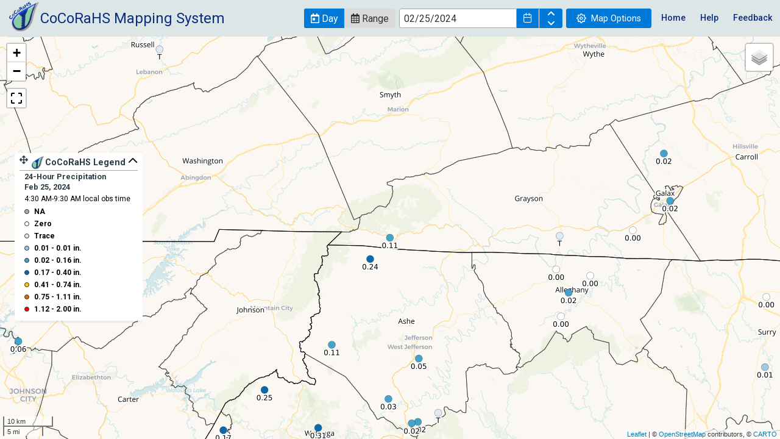

--- FILE ---
content_type: text/html
request_url: https://maps.cocorahs.org/?maptype=precip&datetype=daily&date=2/25/2024&center=36.6013,-81.538
body_size: 1372
content:
<!DOCTYPE html><html lang="en"><head>
  <meta charset="utf-8">
  <title>CoCoRaHS Maps</title>
  <base href="./">
  <!-- Version 2022-09-09 -->
  <meta name="viewport" content="width=device-width, initial-scale=1, maximum-scale=1.0, user-scalable=no">
  <link rel="icon" type="image/x-icon" href="favicon.ico">
  <!--<link rel="stylesheet" href="https://libs.cartocdn.com/airship-style/v2.1.1/airship.css">-->
  <style>@charset "UTF-8";@import url(https://fonts.googleapis.com/css?family=Overpass+Mono|Roboto:300,400,500,700);body.as-app-body{width:100vw;height:100%;margin:0;padding:0;color:var(--as--color--text, #000)}.as-app{display:flex;position:relative;flex-direction:column;width:100%;height:100%;margin:0;padding:0;overflow:hidden}:root{--as--color--primary:#1785FB;--as--color--primary--hover:#1A5FAA;--as--color--primary--active:#263D56;--as--color--secondary:#0F2D53;--as--color--secondary--hover:#0F2D53;--as--color--secondary--active:#0F2D53;--as--color--complementary:#47DB99;--as--color--complementary--hover:#E0F9EE;--as--color--complementary--active:#C6F4DF;--as--color--type-01:#2C2C2C;--as--color--type-02:#747474;--as--color--type-03:#BABABA;--as--color--type-04:#FFF;--as--color--ui-01:#FFF;--as--color--ui-02:#F5F5F5;--as--color--ui-03:#E2E6E3;--as--color--ui-04:#D1D5D7;--as--color--ui-05:#B3B3B3;--as--color--gray:#E2E6E3;--as--color--green:#E1EECA;--as--color--blue:#B5E0F9;--as--color--pink:#E4D8EB;--as--color--yellow:#F8E71C;--as--color--white:#FFF;--as--color--black:#000;--as--color--text-contrast:#FFF;--as--color--text:#000;--as--color--primary:#1785FB;--as--color--error:#F3522B;--as--color--warning:#FDB32B;--as--color--success:#80B622;--as--color--gray-alpha:#E2E6E31F;--as--color--green-alpha:#E1EECA1F;--as--color--blue-alpha:#B5E0F91F;--as--color--pink-alpha:#E4D8EB1F;--as--color--yellow-alpha:#F8E71C1F;--as--color--white-alpha:#FFFFFF1F;--as--color--black-alpha:#0000001F;--as--color--text-contrast-alpha:#FFFFFF1F;--as--color--text-alpha:#0000001F;--as--color--primary-alpha:#263D561F;--as--color--secondary-alpha:#0F2D531F;--as--color--complementary-alpha:#47DB991F;--as--color--error-alpha:#F3522B1F;--as--color--warning-alpha:#FDB32B1F;--as--color--success-alpha:#80B6221F;--as--color--shadow:rgba(44, 44, 44, 0.16);--as--color--modal:rgba(44, 44, 44, 0.8);--as--color--badge-gray:#E2E6E3;--as--color--badge-green:#E1EECA;--as--color--badge-blue:#B5E0F9;--as--color--badge-pink:#E4D8EB;--as--color--badge-yellow:#F8E71C;--as--font--caption:var(--as--size--font-01)/var(--as--size--line-height-01) var(--as--font-family--base);--as--font--body:var(--as--size--font-02)/var(--as--size--line-height-02) var(--as--font-family--base);--as--font--subheader:var(--as--size--font-03)/var(--as--size--line-height-03) var(--as--font-family--base);--as--font--title:var(--as--size--font-04)/var(--as--size--line-height-04) var(--as--font-family--base);--as--font--display:var(--as--size--font-05)/var(--as--size--line-height-05) var(--as--font-family--base);--as--font--jumbo:var(--as--size--font-06)/var(--as--size--line-height-06) var(--as--font-family--base);--as--font-family--base:Roboto, sans-serif;--as--font-family--mono:Overpass Mono, sans-serif;--as--size--font-01:10px;--as--size--font-02:12px;--as--size--font-03:16px;--as--size--font-04:24px;--as--size--font-05:40px;--as--size--font-06:72px;--as--size--line-height-01:12px;--as--size--line-height-02:20px;--as--size--line-height-03:24px;--as--size--line-height-04:32px;--as--size--line-height-05:56px;--as--size--line-height-06:80px}*{box-sizing:border-box}</style><link rel="stylesheet" href="assets/airship.css" media="print" onload="this.media='all'"><noscript><link rel="stylesheet" href="assets/airship.css"></noscript>
  <script defer src="https://pro.fontawesome.com/releases/v5.6.1/js/all.js" integrity="sha384-ncMWtRMSOo+cLmfdaa6vmMGzBJKysBDF9tq5YK1MAnAjcyipdW2vgTS1jOntY4fs" crossorigin="anonymous"></script>
<style>@charset "UTF-8";:root{--surface-a:#ffffff;--surface-b:#f4f4f4;--surface-c:#eaeaea;--surface-d:#c8c8c8;--surface-e:#ffffff;--surface-f:#ffffff;--text-color:#333333;--text-color-secondary:#848484;--primary-color:#007ad9;--primary-color-text:#ffffff;--font-family:-apple-system, BlinkMacSystemFont, Segoe UI, Roboto, Helvetica, Arial, sans-serif, Apple Color Emoji, Segoe UI Emoji, Segoe UI Symbol}*{box-sizing:border-box}*{box-sizing:border-box}html{width:100%;height:100%}body{font-family:Roboto,Helvetica,Arial,"sans-serif";background:#dce6e6;height:100%;width:100%;padding:0;margin:0}:root{--as-color-secondary:#DCE6E6;--as-color-type-04:#0C2E82}</style><link rel="stylesheet" href="styles.44cfef3b781debab.css" media="print" onload="this.media='all'"><noscript><link rel="stylesheet" href="styles.44cfef3b781debab.css"></noscript></head>
  <body class="as-app-body">
    <app-root class="as-app"></app-root>
  <script src="runtime.eb45161567791e96.js" type="module"></script><script src="polyfills.c40e894f5bb8192e.js" type="module"></script><script src="main.01d849543e296b4d.js" type="module"></script>

</body></html>

--- FILE ---
content_type: text/javascript; charset=utf-8
request_url: https://cocorahs.carto.com/api/v1/map?lzma=3YCAiIAJjYCAgICAgIC9CAjntIUbMkyt4S6xq5e9KCiZiA%2Fk16XZNpEjL0UplWZ1Q%2F1d7Fyeo%2BO6YbO%2Bve%2FSdpY78LbHKc2rxarrY%2B%2Bh8nZlxeC%2FQ9X%2BnQVm48Plv2VVNx0tiO6m0hx3DnM4SXEDwgyooO5PPRcycjbIl9V1e6cNSeVUYAsLiuViPSsOOLgEAUFOiTtn%2B%2BUHGS5nZ9CVT675QFMLcwR4i%2B%2FuFCmsLWf2%2Fx2XS7bHeupgdY1nXNsEGxOAsPrytigjpbWKZUbJcPlzLRj4ComDs2BczM7a%2Btx254GLZ2glejbx4%2BfHZuVb%2F14c0IWZGm6hSM0%2B4M8%2Bso7v7w25Ic7uaZSnNNxGmaK%2Fwdy3dsYbVBDpqxr1oDXBGuchBUKmVvw832Qft3AMuMhhQCP4SGHruCoIPHX3s3TV%2BBN0mlR3e43uNmFOwodoh9yPcAG6BU1aRrtWsYy7AMSsen2zYZRq%2F1PvLuc0PuLt5Y2YRn73u27muPNCMso9oZOXD0XfcAp2zToFTpBkx4hQfOdHKve8S32LNCufuWQgNht0BEKDxMDz%2FHHIW6OYwvElBWVCCk9WXd2i3zS45RlkLyzzVP0lKT2F6x2OvdA3p7vhPTv112CII5AsYC3eUx7UVmS4qr7lJDOEscw0965U6xOeO1iyLGw4ZNPB2YsFBho3I5%2BjvrtKke5l5aypYn1M8y3VtdBoowhphHe9OVQdzdKRwu%2BJQr9Jvs%2FZoZxsIqxQjNw6MOm8tnTZPFbcufMksQV9S7CurcWiNnBzsQKqgENyuET9Xt4AFQ4%2FSJYe%2F4I%2BJ%2FWIsf3TIxLQQR1Tj5kCKYoUg%2FWVGOJ96p%2BAmjDmpssHRfGrScAnX21UKbWrnW4Kuo8LE5Q%2BTsq2pbwWgeFnaKpbVwCOg2uO1AoBGZKf%2Bhe%2BHrdIlPVPmiclMpLZvhp%2BGqYUDVGFMNoMjwayOA1mHtAUtU%2F4O3b0HYUL4YMoIYqi12Ku7%2F%2BjlSCh3pHcUuLXGvscXzTbgXOiCX49SV%2FLm%2FcRnA4eLhhFUxpq0CULqzVo0MuUCAYHjJeQT6LSg0dAXWrYq8gPhhg9yJFcFfGbqpVEtx5oBw%2Fux6VHtiwTkQOw%2FELfv1ddAXwVUxew2GIBoWXtaciqAN3NW7W3U%2FrjFGwajA8It1fvSBM6vLbjrq26dE6ibNYxDgsA5lt2miP3Ad8IrICEhBZCihDqC6I8OR8J9NGq6gknJNaZYIDq8i4O101Hpo9Agkftc9DQlB7FzOjRunnpHkRYVscMy6JkK54rLLyYQxPSg4j4weHtvTR9BEauvo1%2F6jrg4STLXs5Pq6%2BemVpdpHjR67TtWX6SkMY%3D&client=js-4.2.1&api_key=0a4uMJ4aeHhujWWMrwFbAQ&callback=_cdbc_2938983900_1
body_size: 1699
content:
/**/ typeof _cdbc_2938983900_1 === 'function' && _cdbc_2938983900_1({"layergroupid":"0bf91d02901dfc77b76a810b84a9ab2a:1768937503186","metadata":{"layers":[{"type":"mapnik","id":"L1","meta":{"cartocss":"\n    #state {\n      polygon-fill: #826dba;\n      polygon-opacity: 0;\n    }\n    #state::outline {\n      line-width: 1;\n      line-color: #000000;\n      [zoom < 20] { line-opacity: 0.6; }\n      [zoom < 10] { line-opacity: 0.4; }\n      [zoom < 6] { line-opacity: 0.2; }\n    }","stats":{"estimatedFeatureCount":69},"cartocss_meta":{"rules":[]}},"tilejson":{"vector":{"tilejson":"2.2.0","tiles":["https://a.gusc.cartocdn.com/cocorahs/api/v1/map/0bf91d02901dfc77b76a810b84a9ab2a:1768937503186/L1/{z}/{x}/{y}.mvt?api_key=0a4uMJ4aeHhujWWMrwFbAQ","https://b.gusc.cartocdn.com/cocorahs/api/v1/map/0bf91d02901dfc77b76a810b84a9ab2a:1768937503186/L1/{z}/{x}/{y}.mvt?api_key=0a4uMJ4aeHhujWWMrwFbAQ","https://c.gusc.cartocdn.com/cocorahs/api/v1/map/0bf91d02901dfc77b76a810b84a9ab2a:1768937503186/L1/{z}/{x}/{y}.mvt?api_key=0a4uMJ4aeHhujWWMrwFbAQ","https://d.gusc.cartocdn.com/cocorahs/api/v1/map/0bf91d02901dfc77b76a810b84a9ab2a:1768937503186/L1/{z}/{x}/{y}.mvt?api_key=0a4uMJ4aeHhujWWMrwFbAQ"]},"raster":{"tilejson":"2.2.0","tiles":["https://a.gusc.cartocdn.com/cocorahs/api/v1/map/0bf91d02901dfc77b76a810b84a9ab2a:1768937503186/L1/{z}/{x}/{y}.png?api_key=0a4uMJ4aeHhujWWMrwFbAQ","https://b.gusc.cartocdn.com/cocorahs/api/v1/map/0bf91d02901dfc77b76a810b84a9ab2a:1768937503186/L1/{z}/{x}/{y}.png?api_key=0a4uMJ4aeHhujWWMrwFbAQ","https://c.gusc.cartocdn.com/cocorahs/api/v1/map/0bf91d02901dfc77b76a810b84a9ab2a:1768937503186/L1/{z}/{x}/{y}.png?api_key=0a4uMJ4aeHhujWWMrwFbAQ","https://d.gusc.cartocdn.com/cocorahs/api/v1/map/0bf91d02901dfc77b76a810b84a9ab2a:1768937503186/L1/{z}/{x}/{y}.png?api_key=0a4uMJ4aeHhujWWMrwFbAQ"],"grids":["https://a.gusc.cartocdn.com/cocorahs/api/v1/map/0bf91d02901dfc77b76a810b84a9ab2a:1768937503186/L1/{z}/{x}/{y}.grid.json?api_key=0a4uMJ4aeHhujWWMrwFbAQ","https://b.gusc.cartocdn.com/cocorahs/api/v1/map/0bf91d02901dfc77b76a810b84a9ab2a:1768937503186/L1/{z}/{x}/{y}.grid.json?api_key=0a4uMJ4aeHhujWWMrwFbAQ","https://c.gusc.cartocdn.com/cocorahs/api/v1/map/0bf91d02901dfc77b76a810b84a9ab2a:1768937503186/L1/{z}/{x}/{y}.grid.json?api_key=0a4uMJ4aeHhujWWMrwFbAQ","https://d.gusc.cartocdn.com/cocorahs/api/v1/map/0bf91d02901dfc77b76a810b84a9ab2a:1768937503186/L1/{z}/{x}/{y}.grid.json?api_key=0a4uMJ4aeHhujWWMrwFbAQ"]}}},{"type":"mapnik","id":"L2","meta":{"cartocss":"\n    #cnty {\n      polygon-fill: #826dba;\n      polygon-opacity: 0;\n    }\n    #cnty::outline {\n      line-width: 1;\n      line-color: #000000;\n      [zoom < 20] { line-opacity: 0.5; }\n      [zoom < 10] { line-opacity: 0.1; }\n      [zoom < 6] { line-opacity: 0; }\n    }\n    #cnty::labels {\n      text-name: [name];\n      text-face-name: 'Open Sans Regular';\n      text-size: 12;\n      text-fill: #000000;\n      text-label-position-tolerance: 0;\n      text-halo-radius: 1;\n      text-halo-fill: #FFF;\n      text-dy: -10;\n      text-allow-overlap: true;\n      text-placement: point;\n      text-placement-type: dummy;\n      [zoom < 20] { text-fill: #000;  text-halo-radius: 2; }\n      [zoom < 10] { text-halo-radius: 0; text-opacity: 0; }\n      [zoom < 6] { text-halo-radius: 0; text-opacity: 0; }\n    }","stats":{"estimatedFeatureCount":3233},"cartocss_meta":{"rules":[]}},"tilejson":{"vector":{"tilejson":"2.2.0","tiles":["https://a.gusc.cartocdn.com/cocorahs/api/v1/map/0bf91d02901dfc77b76a810b84a9ab2a:1768937503186/L2/{z}/{x}/{y}.mvt?api_key=0a4uMJ4aeHhujWWMrwFbAQ","https://b.gusc.cartocdn.com/cocorahs/api/v1/map/0bf91d02901dfc77b76a810b84a9ab2a:1768937503186/L2/{z}/{x}/{y}.mvt?api_key=0a4uMJ4aeHhujWWMrwFbAQ","https://c.gusc.cartocdn.com/cocorahs/api/v1/map/0bf91d02901dfc77b76a810b84a9ab2a:1768937503186/L2/{z}/{x}/{y}.mvt?api_key=0a4uMJ4aeHhujWWMrwFbAQ","https://d.gusc.cartocdn.com/cocorahs/api/v1/map/0bf91d02901dfc77b76a810b84a9ab2a:1768937503186/L2/{z}/{x}/{y}.mvt?api_key=0a4uMJ4aeHhujWWMrwFbAQ"]},"raster":{"tilejson":"2.2.0","tiles":["https://a.gusc.cartocdn.com/cocorahs/api/v1/map/0bf91d02901dfc77b76a810b84a9ab2a:1768937503186/L2/{z}/{x}/{y}.png?api_key=0a4uMJ4aeHhujWWMrwFbAQ","https://b.gusc.cartocdn.com/cocorahs/api/v1/map/0bf91d02901dfc77b76a810b84a9ab2a:1768937503186/L2/{z}/{x}/{y}.png?api_key=0a4uMJ4aeHhujWWMrwFbAQ","https://c.gusc.cartocdn.com/cocorahs/api/v1/map/0bf91d02901dfc77b76a810b84a9ab2a:1768937503186/L2/{z}/{x}/{y}.png?api_key=0a4uMJ4aeHhujWWMrwFbAQ","https://d.gusc.cartocdn.com/cocorahs/api/v1/map/0bf91d02901dfc77b76a810b84a9ab2a:1768937503186/L2/{z}/{x}/{y}.png?api_key=0a4uMJ4aeHhujWWMrwFbAQ"],"grids":["https://a.gusc.cartocdn.com/cocorahs/api/v1/map/0bf91d02901dfc77b76a810b84a9ab2a:1768937503186/L2/{z}/{x}/{y}.grid.json?api_key=0a4uMJ4aeHhujWWMrwFbAQ","https://b.gusc.cartocdn.com/cocorahs/api/v1/map/0bf91d02901dfc77b76a810b84a9ab2a:1768937503186/L2/{z}/{x}/{y}.grid.json?api_key=0a4uMJ4aeHhujWWMrwFbAQ","https://c.gusc.cartocdn.com/cocorahs/api/v1/map/0bf91d02901dfc77b76a810b84a9ab2a:1768937503186/L2/{z}/{x}/{y}.grid.json?api_key=0a4uMJ4aeHhujWWMrwFbAQ","https://d.gusc.cartocdn.com/cocorahs/api/v1/map/0bf91d02901dfc77b76a810b84a9ab2a:1768937503186/L2/{z}/{x}/{y}.grid.json?api_key=0a4uMJ4aeHhujWWMrwFbAQ"]}}},{"type":"mapnik","id":"L3","meta":{"cartocss":" #dpo{ marker-opacity: 1; marker-line-width: 0.5; marker-line-color: #000000; marker-line-opacity: 0.5; marker-fill: #9ecae1; [ precip_in >= 0.014448894928831986 ]{ marker-fill: #43a2ca; } [ precip_in >= 0.156700706991359 ]{ marker-fill: #0868ac; } [ precip_in >= 0.40356948228882833 ]{ marker-fill: #FFC800; } [ precip_in >= 0.7358196721311475 ]{ marker-fill: #E36600; } [ precip_in >= 1.1092307692307692 ]{ marker-fill: #FF0000; } [precip_in = 0 ] { marker-fill: #FFFFFF; } [precip_is_trace = true ] { marker-fill: #deebf7; text-name: 'T'; } [precip_in = null ] { marker-fill: #ababab; text-name: 'NA'; text-halo-opacity: 0; marker-opacity: 0; text-opacity: 0; } marker-allow-overlap: true; marker-width: 8; [zoom < 20] { marker-width: 20; } [zoom < 12] { marker-width: 12; } [zoom < 10] { marker-width: 10; } [zoom < 7] { marker-width: 5; } text-name: [precip_in_lbl]; text-halo-fill: #FFF; text-face-name: 'DejaVu Sans Book'; text-size: 12; text-dy: 8; text-allow-overlap: true; text-placement-type: simple; text-label-position-tolerance: 10; text-opacity: 1; [zoom < 20] { text-fill: #000; text-halo-radius: 2; } [zoom < 9] { text-halo-radius: 0; text-opacity: 0; } }","stats":{"estimatedFeatureCount":2460},"cartocss_meta":{"rules":[{"selector":"#dpo","prop":"marker-fill","column":"precip_in","mapping":">=","buckets":[{"filter":{"type":"range","start":0,"end":0.014448894928831986},"value":"#9ecae1"},{"filter":{"type":"range","start":0.014448894928831986,"end":0.156700706991359},"value":"#43a2ca"},{"filter":{"type":"range","start":0.156700706991359,"end":0.40356948228882833},"value":"#0868ac"},{"filter":{"type":"range","start":0.40356948228882833,"end":0.7358196721311475},"value":"#FFC800"},{"filter":{"type":"range","start":0.7358196721311475,"end":1.1092307692307692},"value":"#E36600"},{"filter":{"type":"range","start":1.1092307692307692,"end":2},"value":"#FF0000"}],"stats":{"filter_avg":0.014448894928831986}}]}},"tilejson":{"vector":{"tilejson":"2.2.0","tiles":["https://a.gusc.cartocdn.com/cocorahs/api/v1/map/0bf91d02901dfc77b76a810b84a9ab2a:1768937503186/L3/{z}/{x}/{y}.mvt?api_key=0a4uMJ4aeHhujWWMrwFbAQ","https://b.gusc.cartocdn.com/cocorahs/api/v1/map/0bf91d02901dfc77b76a810b84a9ab2a:1768937503186/L3/{z}/{x}/{y}.mvt?api_key=0a4uMJ4aeHhujWWMrwFbAQ","https://c.gusc.cartocdn.com/cocorahs/api/v1/map/0bf91d02901dfc77b76a810b84a9ab2a:1768937503186/L3/{z}/{x}/{y}.mvt?api_key=0a4uMJ4aeHhujWWMrwFbAQ","https://d.gusc.cartocdn.com/cocorahs/api/v1/map/0bf91d02901dfc77b76a810b84a9ab2a:1768937503186/L3/{z}/{x}/{y}.mvt?api_key=0a4uMJ4aeHhujWWMrwFbAQ"]},"raster":{"tilejson":"2.2.0","tiles":["https://a.gusc.cartocdn.com/cocorahs/api/v1/map/0bf91d02901dfc77b76a810b84a9ab2a:1768937503186/L3/{z}/{x}/{y}.png?api_key=0a4uMJ4aeHhujWWMrwFbAQ","https://b.gusc.cartocdn.com/cocorahs/api/v1/map/0bf91d02901dfc77b76a810b84a9ab2a:1768937503186/L3/{z}/{x}/{y}.png?api_key=0a4uMJ4aeHhujWWMrwFbAQ","https://c.gusc.cartocdn.com/cocorahs/api/v1/map/0bf91d02901dfc77b76a810b84a9ab2a:1768937503186/L3/{z}/{x}/{y}.png?api_key=0a4uMJ4aeHhujWWMrwFbAQ","https://d.gusc.cartocdn.com/cocorahs/api/v1/map/0bf91d02901dfc77b76a810b84a9ab2a:1768937503186/L3/{z}/{x}/{y}.png?api_key=0a4uMJ4aeHhujWWMrwFbAQ"],"grids":["https://a.gusc.cartocdn.com/cocorahs/api/v1/map/0bf91d02901dfc77b76a810b84a9ab2a:1768937503186/L3/{z}/{x}/{y}.grid.json?api_key=0a4uMJ4aeHhujWWMrwFbAQ","https://b.gusc.cartocdn.com/cocorahs/api/v1/map/0bf91d02901dfc77b76a810b84a9ab2a:1768937503186/L3/{z}/{x}/{y}.grid.json?api_key=0a4uMJ4aeHhujWWMrwFbAQ","https://c.gusc.cartocdn.com/cocorahs/api/v1/map/0bf91d02901dfc77b76a810b84a9ab2a:1768937503186/L3/{z}/{x}/{y}.grid.json?api_key=0a4uMJ4aeHhujWWMrwFbAQ","https://d.gusc.cartocdn.com/cocorahs/api/v1/map/0bf91d02901dfc77b76a810b84a9ab2a:1768937503186/L3/{z}/{x}/{y}.grid.json?api_key=0a4uMJ4aeHhujWWMrwFbAQ"]}}}],"dataviews":{},"analyses":[{"nodes":{"S1":{"status":"ready","url":{"http":"http://a.gusc.cartocdn.com/cocorahs/api/v1/map/0bf91d02901dfc77b76a810b84a9ab2a:1768937503186/analysis/node/6fb652f1150adff242d451c162fdd6715191d180","https":"https://a.gusc.cartocdn.com/cocorahs/api/v1/map/0bf91d02901dfc77b76a810b84a9ab2a:1768937503186/analysis/node/6fb652f1150adff242d451c162fdd6715191d180"},"query":"SELECT *\n    FROM tl_2018_us_state "}}},{"nodes":{"S2":{"status":"ready","url":{"http":"http://c.gusc.cartocdn.com/cocorahs/api/v1/map/0bf91d02901dfc77b76a810b84a9ab2a:1768937503186/analysis/node/02baf92025d0486e52b5e4eb905a7e4e8a2967c7","https":"https://c.gusc.cartocdn.com/cocorahs/api/v1/map/0bf91d02901dfc77b76a810b84a9ab2a:1768937503186/analysis/node/02baf92025d0486e52b5e4eb905a7e4e8a2967c7"},"query":"SELECT *\n    FROM tl_2018_us_county "}}},{"nodes":{"S3":{"status":"ready","url":{"http":"http://d.gusc.cartocdn.com/cocorahs/api/v1/map/0bf91d02901dfc77b76a810b84a9ab2a:1768937503186/analysis/node/c5bccbf08135e2aee80051246f60842a928b9319","https":"https://d.gusc.cartocdn.com/cocorahs/api/v1/map/0bf91d02901dfc77b76a810b84a9ab2a:1768937503186/analysis/node/c5bccbf08135e2aee80051246f60842a928b9319"},"query":"SELECT * FROM cocorahs_daily_precip_obs_all_view where obs_date_time between '2024-02-25 04:30' and '2024-02-25 09:30' order by precip_in"}}}],"tilejson":{"vector":{"tilejson":"2.2.0","tiles":["https://a.gusc.cartocdn.com/cocorahs/api/v1/map/0bf91d02901dfc77b76a810b84a9ab2a:1768937503186/{z}/{x}/{y}.mvt?api_key=0a4uMJ4aeHhujWWMrwFbAQ","https://b.gusc.cartocdn.com/cocorahs/api/v1/map/0bf91d02901dfc77b76a810b84a9ab2a:1768937503186/{z}/{x}/{y}.mvt?api_key=0a4uMJ4aeHhujWWMrwFbAQ","https://c.gusc.cartocdn.com/cocorahs/api/v1/map/0bf91d02901dfc77b76a810b84a9ab2a:1768937503186/{z}/{x}/{y}.mvt?api_key=0a4uMJ4aeHhujWWMrwFbAQ","https://d.gusc.cartocdn.com/cocorahs/api/v1/map/0bf91d02901dfc77b76a810b84a9ab2a:1768937503186/{z}/{x}/{y}.mvt?api_key=0a4uMJ4aeHhujWWMrwFbAQ"]},"raster":{"tilejson":"2.2.0","tiles":["https://a.gusc.cartocdn.com/cocorahs/api/v1/map/0bf91d02901dfc77b76a810b84a9ab2a:1768937503186/{z}/{x}/{y}.png?api_key=0a4uMJ4aeHhujWWMrwFbAQ","https://b.gusc.cartocdn.com/cocorahs/api/v1/map/0bf91d02901dfc77b76a810b84a9ab2a:1768937503186/{z}/{x}/{y}.png?api_key=0a4uMJ4aeHhujWWMrwFbAQ","https://c.gusc.cartocdn.com/cocorahs/api/v1/map/0bf91d02901dfc77b76a810b84a9ab2a:1768937503186/{z}/{x}/{y}.png?api_key=0a4uMJ4aeHhujWWMrwFbAQ","https://d.gusc.cartocdn.com/cocorahs/api/v1/map/0bf91d02901dfc77b76a810b84a9ab2a:1768937503186/{z}/{x}/{y}.png?api_key=0a4uMJ4aeHhujWWMrwFbAQ"]}},"url":{"vector":{"urlTemplate":"https://{s}.gusc.cartocdn.com/cocorahs/api/v1/map/0bf91d02901dfc77b76a810b84a9ab2a:1768937503186/{z}/{x}/{y}.mvt?api_key=0a4uMJ4aeHhujWWMrwFbAQ","subdomains":["a","b","c","d"]},"raster":{"urlTemplate":"https://{s}.gusc.cartocdn.com/cocorahs/api/v1/map/0bf91d02901dfc77b76a810b84a9ab2a:1768937503186/{z}/{x}/{y}.png?api_key=0a4uMJ4aeHhujWWMrwFbAQ","subdomains":["a","b","c","d"]}}},"cdn_url":{"templates":{"http":{"subdomains":["a","b","c","d"],"url":"http://{s}.gusc.cartocdn.com"},"https":{"subdomains":["a","b","c","d"],"url":"https://{s}.gusc.cartocdn.com"}},"http":"a.gusc.cartocdn.com","https":"a.gusc.cartocdn.com"},"last_updated":"2026-01-20T19:31:43.186Z"});